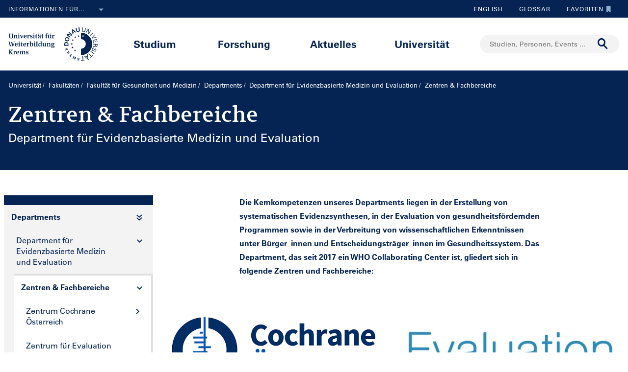

--- FILE ---
content_type: text/html;charset=UTF-8
request_url: https://www.donau-uni.ac.at/de/universitaet/fakultaeten/gesundheit-medizin/departments/evidenzbasierte-medizin-klinische-epidemiologie/zentren-und-fachbereiche.html
body_size: 74034
content:







<!DOCTYPE html>

<html lang="de">
    <head>
    <!-- Google Tag Manager -->
<script data-cmp-vendor="s905" type="text/plain" class="cmplazyload">(function(w,d,s,l,i){w[l]=w[l]||[];w[l].push({'gtm.start':
new Date().getTime(),event:'gtm.js'});var f=d.getElementsByTagName(s)[0],
j=d.createElement(s),dl=l!='dataLayer'?'&l='+l:'';j.async=true;j.src=
'https://www.googletagmanager.com/gtm.js?id='+i+dl;f.parentNode.insertBefore(j,f);
})(window,document,'script','dataLayer','GTM-5QSKZKZ');</script>
<!-- End Google Tag Manager -->



<meta charset="utf-8">
    <title>Zentren & Fachbereiche - Department für Evidenzbasierte Medizin und Evaluation - Universität für Weiterbildung Krems</title>
    <meta name="searchTitle" content="Zentren &amp; Fachbereiche - Department für Evidenzbasierte Medizin und Evaluation">
        <meta name="keywords" content="Zentren, Fachbereiche, Department Evidenzbasierte Medizin, Evaluation, EbM Ärzteinformationszentrum, Cochrane Österreich, Medizin Transparent, WHO Collaborating Centre">
        <meta name="description" content="Die Kernkompetenzen unseres Departments sind die Erstellung von systematischen Evidenzsynthesen, die Evaluation von gesundheitsfördernden Programmen, sowie die Dissemination von wissenschaftlichen Erkenntnissen zu BürgerInnen und EntscheidungsträgerInnen im Gesundheitssystem.">


        <meta property="og:title" content="Zentren &amp; Fachbereiche - Department für Evidenzbasierte Medizin und Evaluation">
        <meta property="og:type" content="article">
        <meta property="og:description" content="Die Kernkompetenzen unseres Departments sind die Erstellung von systematischen Evidenzsynthesen, die Evaluation von gesundheitsfördernden Programmen, sowie die Dissemination von wissenschaftlichen Erkenntnissen zu BürgerInnen und EntscheidungsträgerInnen im Gesundheitssystem.">
    <meta property="og:url" content="https://www.donau-uni.ac.at/de/universitaet/fakultaeten/gesundheit-medizin/departments/evidenzbasierte-medizin-klinische-epidemiologie/zentren-und-fachbereiche.html">
        <meta property="og:image" content="https://www.donau-uni.ac.at/.imaging/mte/duk-theme/ogFacebook/dam/Administration/OG-Images/Universitaet-fuer-Weiterbildung-og-image.jpg/jcr:content/Universitaet-fuer-Weiterbildung-og-image.jpg">
        <meta property="og:image:type" content="image/jpeg">
        <meta property="og:image:width" content="1200">
        <meta property="og:image:height" content="630">
        <meta property="og:image" content="https://www.donau-uni.ac.at/.imaging/mte/duk-theme/ogWhatsApp/dam/Administration/OG-Images/Universitaet-fuer-Weiterbildung-Krems-og-image-small.jpg/jcr:content/Universitaet-fuer-Weiterbildung-Krems-og-image-small.jpg">
        <meta property="og:image:type" content="image/jpeg">
        <meta property="og:image:width" content="400">
        <meta property="og:image:height" content="400">
    <meta property="og:locale" content="de_DE">
        <meta property="og:locale:alternate" content="en_GB">
        <meta name="twitter:card" content="summary">
<meta content="width=device-width, initial-scale=1.0, minimum-scale=1.0, maximum-scale=2.0" name="viewport">
<link rel="stylesheet" href="/.resources/duk-templates/resources/base.css?v=3ad5bd00-ed37-45e3-988f-bca764f64dc2" />
<link rel="icon" type="image/png" href="/.resources/duk-templates/resources/images/favicon.ico" />

<meta name="duk-indexer-type" content="crawler">
<meta name="duk-page-type" content="standard_page">
<meta name="duk-page-tree" content="/de">
<meta name="duk-suggest-cfq" content="crawler_de">
<meta name="validFrom" content="1970-01-01T00:00:00Z">
<meta name="validTo" content="2100-01-01T00:00:00Z">
<style>html{visibility: hidden; opacity: 0;}</style>
<link rel="preload" href="/.resources/duk-templates/resources/fonts/volkhov/volkhov-v17-latin-regular.woff2" as="font" type="font/woff2" crossorigin="anonymous">
<link rel="preload" href="/.resources/duk-templates/resources/fonts/iconfont/iconfont.ttf?fket2c" as="font" type="font/ttf" crossorigin="anonymous">
<link rel="preload" href="/.resources/duk-templates/resources/fonts/univers/UniversLTW04-55Roman.woff2" as="font" type="font/woff2" crossorigin="anonymous">
<link rel="preload" href="/.resources/duk-templates/resources/fonts/univers/UniversLTW04-57Condensed.woff2" as="font" type="font/woff2" crossorigin="anonymous">
<link rel="preload" href="/.resources/duk-templates/resources/fonts/univers/UniversLTW04-65Bold.woff2" as="font" type="font/woff2" crossorigin="anonymous">
    </head>
    <body>
    <style>
        :root {
            --factboxColor: #052453;
        }
        .color-scheme {
            background-color: #BED0E5 !important;
        }
    </style>
    <!-- Google Tag Manager (noscript) -->
<noscript><iframe title="Google Tag Manager (noscript)" src="https://www.googletagmanager.com/ns.html?id=GTM-5QSKZKZ" height="0" width="0" style="display:none;visibility:hidden" aria-hidden="true"></iframe></noscript>
<!-- End Google Tag Manager (noscript) -->
    <script>window.cmp_setlang = "DE";</script>
    <script>if(!("gdprAppliesGlobally" in window)){window.gdprAppliesGlobally=true}if(!("cmp_id" in window)||window.cmp_id<1){window.cmp_id=0}if(!("cmp_cdid" in window)){window.cmp_cdid="1e47c798caa5"}if(!("cmp_params" in window)){window.cmp_params=""}if(!("cmp_host" in window)){window.cmp_host="b.delivery.consentmanager.net"}if(!("cmp_cdn" in window)){window.cmp_cdn="cdn.consentmanager.net"}if(!("cmp_proto" in window)){window.cmp_proto="https:"}if(!("cmp_codesrc" in window)){window.cmp_codesrc="1"}window.cmp_getsupportedLangs=function(){var b=["DE","EN","FR","IT","NO","DA","FI","ES","PT","RO","BG","ET","EL","GA","HR","LV","LT","MT","NL","PL","SV","SK","SL","CS","HU","RU","SR","ZH","TR","UK","AR","BS"];if("cmp_customlanguages" in window){for(var a=0;a<window.cmp_customlanguages.length;a++){b.push(window.cmp_customlanguages[a].l.toUpperCase())}}return b};window.cmp_getRTLLangs=function(){var a=["AR"];if("cmp_customlanguages" in window){for(var b=0;b<window.cmp_customlanguages.length;b++){if("r" in window.cmp_customlanguages[b]&&window.cmp_customlanguages[b].r){a.push(window.cmp_customlanguages[b].l)}}}return a};window.cmp_getlang=function(j){if(typeof(j)!="boolean"){j=true}if(j&&typeof(cmp_getlang.usedlang)=="string"&&cmp_getlang.usedlang!==""){return cmp_getlang.usedlang}var g=window.cmp_getsupportedLangs();var c=[];var f=location.hash;var e=location.search;var a="languages" in navigator?navigator.languages:[];if(f.indexOf("cmplang=")!=-1){c.push(f.substr(f.indexOf("cmplang=")+8,2).toUpperCase())}else{if(e.indexOf("cmplang=")!=-1){c.push(e.substr(e.indexOf("cmplang=")+8,2).toUpperCase())}else{if("cmp_setlang" in window&&window.cmp_setlang!=""){c.push(window.cmp_setlang.toUpperCase())}else{if(a.length>0){for(var d=0;d<a.length;d++){c.push(a[d])}}}}}if("language" in navigator){c.push(navigator.language)}if("userLanguage" in navigator){c.push(navigator.userLanguage)}var h="";for(var d=0;d<c.length;d++){var b=c[d].toUpperCase();if(g.indexOf(b)!=-1){h=b;break}if(b.indexOf("-")!=-1){b=b.substr(0,2)}if(g.indexOf(b)!=-1){h=b;break}}if(h==""&&typeof(cmp_getlang.defaultlang)=="string"&&cmp_getlang.defaultlang!==""){return cmp_getlang.defaultlang}else{if(h==""){h="EN"}}h=h.toUpperCase();return h};(function(){var u=document;var v=u.getElementsByTagName;var h=window;var o="";var b="_en";if("cmp_getlang" in h){o=h.cmp_getlang().toLowerCase();if("cmp_customlanguages" in h){for(var q=0;q<h.cmp_customlanguages.length;q++){if(h.cmp_customlanguages[q].l.toUpperCase()==o.toUpperCase()){o="en";break}}}b="_"+o}function x(i,e){var w="";i+="=";var s=i.length;var d=location;if(d.hash.indexOf(i)!=-1){w=d.hash.substr(d.hash.indexOf(i)+s,9999)}else{if(d.search.indexOf(i)!=-1){w=d.search.substr(d.search.indexOf(i)+s,9999)}else{return e}}if(w.indexOf("&")!=-1){w=w.substr(0,w.indexOf("&"))}return w}var k=("cmp_proto" in h)?h.cmp_proto:"https:";if(k!="http:"&&k!="https:"){k="https:"}var g=("cmp_ref" in h)?h.cmp_ref:location.href;var j=u.createElement("script");j.setAttribute("data-cmp-ab","1");var c=x("cmpdesign","cmp_design" in h?h.cmp_design:"");var f=x("cmpregulationkey","cmp_regulationkey" in h?h.cmp_regulationkey:"");var r=x("cmpgppkey","cmp_gppkey" in h?h.cmp_gppkey:"");var n=x("cmpatt","cmp_att" in h?h.cmp_att:"");j.src=k+"//"+h.cmp_host+"/delivery/cmp.php?"+("cmp_id" in h&&h.cmp_id>0?"id="+h.cmp_id:"")+("cmp_cdid" in h?"&cdid="+h.cmp_cdid:"")+"&h="+encodeURIComponent(g)+(c!=""?"&cmpdesign="+encodeURIComponent(c):"")+(f!=""?"&cmpregulationkey="+encodeURIComponent(f):"")+(r!=""?"&cmpgppkey="+encodeURIComponent(r):"")+(n!=""?"&cmpatt="+encodeURIComponent(n):"")+("cmp_params" in h?"&"+h.cmp_params:"")+(u.cookie.length>0?"&__cmpfcc=1":"")+"&l="+o.toLowerCase()+"&o="+(new Date()).getTime();j.type="text/javascript";j.async=true;if(u.currentScript&&u.currentScript.parentElement){u.currentScript.parentElement.appendChild(j)}else{if(u.body){u.body.appendChild(j)}else{var t=v("body");if(t.length==0){t=v("div")}if(t.length==0){t=v("span")}if(t.length==0){t=v("ins")}if(t.length==0){t=v("script")}if(t.length==0){t=v("head")}if(t.length>0){t[0].appendChild(j)}}}var m="js";var p=x("cmpdebugunminimized","cmpdebugunminimized" in h?h.cmpdebugunminimized:0)>0?"":".min";var a=x("cmpdebugcoverage","cmp_debugcoverage" in h?h.cmp_debugcoverage:"");if(a=="1"){m="instrumented";p=""}var j=u.createElement("script");j.src=k+"//"+h.cmp_cdn+"/delivery/"+m+"/cmp"+b+p+".js";j.type="text/javascript";j.setAttribute("data-cmp-ab","1");j.async=true;if(u.currentScript&&u.currentScript.parentElement){u.currentScript.parentElement.appendChild(j)}else{if(u.body){u.body.appendChild(j)}else{var t=v("body");if(t.length==0){t=v("div")}if(t.length==0){t=v("span")}if(t.length==0){t=v("ins")}if(t.length==0){t=v("script")}if(t.length==0){t=v("head")}if(t.length>0){t[0].appendChild(j)}}}})();window.cmp_addFrame=function(b){if(!window.frames[b]){if(document.body){var a=document.createElement("iframe");a.style.cssText="display:none";if("cmp_cdn" in window&&"cmp_ultrablocking" in window&&window.cmp_ultrablocking>0){a.src="//"+window.cmp_cdn+"/delivery/empty.html"}a.name=b;a.setAttribute("title","Intentionally hidden, please ignore");a.setAttribute("role","none");a.setAttribute("tabindex","-1");document.body.appendChild(a)}else{window.setTimeout(window.cmp_addFrame,10,b)}}};window.cmp_rc=function(h){var b=document.cookie;var f="";var d=0;while(b!=""&&d<100){d++;while(b.substr(0,1)==" "){b=b.substr(1,b.length)}var g=b.substring(0,b.indexOf("="));if(b.indexOf(";")!=-1){var c=b.substring(b.indexOf("=")+1,b.indexOf(";"))}else{var c=b.substr(b.indexOf("=")+1,b.length)}if(h==g){f=c}var e=b.indexOf(";")+1;if(e==0){e=b.length}b=b.substring(e,b.length)}return(f)};window.cmp_stub=function(){var a=arguments;__cmp.a=__cmp.a||[];if(!a.length){return __cmp.a}else{if(a[0]==="ping"){if(a[1]===2){a[2]({gdprApplies:gdprAppliesGlobally,cmpLoaded:false,cmpStatus:"stub",displayStatus:"hidden",apiVersion:"2.0",cmpId:31},true)}else{a[2](false,true)}}else{if(a[0]==="getUSPData"){a[2]({version:1,uspString:window.cmp_rc("")},true)}else{if(a[0]==="getTCData"){__cmp.a.push([].slice.apply(a))}else{if(a[0]==="addEventListener"||a[0]==="removeEventListener"){__cmp.a.push([].slice.apply(a))}else{if(a.length==4&&a[3]===false){a[2]({},false)}else{__cmp.a.push([].slice.apply(a))}}}}}}};window.cmp_gpp_ping=function(){return{gppVersion:"1.0",cmpStatus:"stub",cmpDisplayStatus:"hidden",supportedAPIs:["tcfca","usnat","usca","usva","usco","usut","usct"],cmpId:31}};window.cmp_gppstub=function(){var a=arguments;__gpp.q=__gpp.q||[];if(!a.length){return __gpp.q}var g=a[0];var f=a.length>1?a[1]:null;var e=a.length>2?a[2]:null;if(g==="ping"){return window.cmp_gpp_ping()}else{if(g==="addEventListener"){__gpp.e=__gpp.e||[];if(!("lastId" in __gpp)){__gpp.lastId=0}__gpp.lastId++;var c=__gpp.lastId;__gpp.e.push({id:c,callback:f});return{eventName:"listenerRegistered",listenerId:c,data:true,pingData:window.cmp_gpp_ping()}}else{if(g==="removeEventListener"){var h=false;__gpp.e=__gpp.e||[];for(var d=0;d<__gpp.e.length;d++){if(__gpp.e[d].id==e){__gpp.e[d].splice(d,1);h=true;break}}return{eventName:"listenerRemoved",listenerId:e,data:h,pingData:window.cmp_gpp_ping()}}else{if(g==="getGPPData"){return{sectionId:3,gppVersion:1,sectionList:[],applicableSections:[0],gppString:"",pingData:window.cmp_gpp_ping()}}else{if(g==="hasSection"||g==="getSection"||g==="getField"){return null}else{__gpp.q.push([].slice.apply(a))}}}}}};window.cmp_msghandler=function(d){var a=typeof d.data==="string";try{var c=a?JSON.parse(d.data):d.data}catch(f){var c=null}if(typeof(c)==="object"&&c!==null&&"__cmpCall" in c){var b=c.__cmpCall;window.__cmp(b.command,b.parameter,function(h,g){var e={__cmpReturn:{returnValue:h,success:g,callId:b.callId}};d.source.postMessage(a?JSON.stringify(e):e,"*")})}if(typeof(c)==="object"&&c!==null&&"__uspapiCall" in c){var b=c.__uspapiCall;window.__uspapi(b.command,b.version,function(h,g){var e={__uspapiReturn:{returnValue:h,success:g,callId:b.callId}};d.source.postMessage(a?JSON.stringify(e):e,"*")})}if(typeof(c)==="object"&&c!==null&&"__tcfapiCall" in c){var b=c.__tcfapiCall;window.__tcfapi(b.command,b.version,function(h,g){var e={__tcfapiReturn:{returnValue:h,success:g,callId:b.callId}};d.source.postMessage(a?JSON.stringify(e):e,"*")},b.parameter)}if(typeof(c)==="object"&&c!==null&&"__gppCall" in c){var b=c.__gppCall;window.__gpp(b.command,function(h,g){var e={__gppReturn:{returnValue:h,success:g,callId:b.callId}};d.source.postMessage(a?JSON.stringify(e):e,"*")},"parameter" in b?b.parameter:null,"version" in b?b.version:1)}};window.cmp_setStub=function(a){if(!(a in window)||(typeof(window[a])!=="function"&&typeof(window[a])!=="object"&&(typeof(window[a])==="undefined"||window[a]!==null))){window[a]=window.cmp_stub;window[a].msgHandler=window.cmp_msghandler;window.addEventListener("message",window.cmp_msghandler,false)}};window.cmp_setGppStub=function(a){if(!(a in window)||(typeof(window[a])!=="function"&&typeof(window[a])!=="object"&&(typeof(window[a])==="undefined"||window[a]!==null))){window[a]=window.cmp_gppstub;window[a].msgHandler=window.cmp_msghandler;window.addEventListener("message",window.cmp_msghandler,false)}};window.cmp_addFrame("__cmpLocator");if(!("cmp_disableusp" in window)||!window.cmp_disableusp){window.cmp_addFrame("__uspapiLocator")}if(!("cmp_disabletcf" in window)||!window.cmp_disabletcf){window.cmp_addFrame("__tcfapiLocator")}if(!("cmp_disablegpp" in window)||!window.cmp_disablegpp){window.cmp_addFrame("__gppLocator")}window.cmp_setStub("__cmp");if(!("cmp_disabletcf" in window)||!window.cmp_disabletcf){window.cmp_setStub("__tcfapi")}if(!("cmp_disableusp" in window)||!window.cmp_disableusp){window.cmp_setStub("__uspapi")}if(!("cmp_disablegpp" in window)||!window.cmp_disablegpp){window.cmp_setGppStub("__gpp")};</script>


        <div class="navigation" role="region" aria-label="Navigationsbereich">
<nav class="accessibility-nav" role="navigation" aria-label="Barrierefreiheit Navigation">
    <ul>
            <li>
                <a href="#mainContent">Zum Hauptinhalt springen</a>
            </li>
            <li>
                <a href="#search">Zur Suchmaske springen</a>
            </li>
            <li>
                <a href="#main-nav">Zur Hauptnavigation springen</a>
            </li>
            <li>
                <a href="#top-nav">Zur Toolnavigation springen</a>
            </li>
    </ul>
</nav>
<nav id="top-nav" class="top-nav" role="navigation" aria-label="Toolnavigation">
    <div class="container">
            <div class="left-top-nav col-lg-6">

    <div class="info-dropdown dropdown">
        <button class="btn btn-primary dropdown-toggle" type="button" data-toggle="dropdown">Informationen für...<em class="icon-ic_Arrow_Down"></em></button>
        <ul class="dropdown-menu">
                <li>


















        <a href="/de/zielgruppen/studieninteressierte.html"
            >
                <em class="icon-ic-arrow-dropdown-right"></em>
            
            <span>Studieninteressierte</span>
            
            <div class="clearfix"></div>
        </a>

</li>
                <li>


















        <a href="/de/zielgruppen/studierende.html"
            >
                <em class="icon-ic-arrow-dropdown-right"></em>
            
            <span>Studierende</span>
            
            <div class="clearfix"></div>
        </a>

</li>
                <li>


















        <a href="/de/zielgruppen/wissenschafterinnen.html"
            >
                <em class="icon-ic-arrow-dropdown-right"></em>
            
            <span>Wissenschafter_innen</span>
            
            <div class="clearfix"></div>
        </a>

</li>
                <li>


















        <a href="/de/aktuelles/presse-medien.html"
            >
                <em class="icon-ic-arrow-dropdown-right"></em>
            
            <span>Presse &amp; Medien</span>
            
            <div class="clearfix"></div>
        </a>

</li>
                <li>


















        <a href="/de/zielgruppen/absolventinnen.html"
            >
                <em class="icon-ic-arrow-dropdown-right"></em>
            
            <span>Absolvent_innen</span>
            
            <div class="clearfix"></div>
        </a>

</li>
                <li>


















        <a href="/de/zielgruppen/besucherinnen.html"
            >
                <em class="icon-ic-arrow-dropdown-right"></em>
            
            <span>Besucher_innen</span>
            
            <div class="clearfix"></div>
        </a>

</li>
                <li>


















        <a href="/de/zielgruppen/mitarbeiterinnen.html"
            >
                <em class="icon-ic-arrow-dropdown-right"></em>
            
            <span>Mitarbeiter_innen</span>
            
            <div class="clearfix"></div>
        </a>

</li>
                <li>


















        <a href="/de/universitaet/organisation/karriereportal.html"
            >
                <em class="icon-ic-arrow-dropdown-right"></em>
            
            <span>Bewerber_innen</span>
            
            <div class="clearfix"></div>
        </a>

</li>
        </ul>
    </div>
            </div>
            <div class="right-top-nav col-lg-6">


                
                <a href="/en/university/faculties/health-medicine/departments/evidence-based-medicine-clinical-epidemiology/divisions.html" class="lang-switch">
                English
                </a>
                


        <a href="/de/glossar.html" class="alphabetical"><span class="visually-hidden">Zum Glossar</span>Glossar</a>


        <a href="/de/services/favorites.html" class="favorite-link overlay-opener" data-src="/de/services/emptyfavoritesoverlaypage.html"><span class="visually-hidden">Zu den Favoriten</span>Favoriten<em class="icon-ic_Bookmark_Idle"></em></a>

            </div>
    </div>
</nav>



<nav id="main-nav" class="main-nav" role="navigation" aria-label="Seiteninhalt">
    <div class="container">
        <div class="left-main-nav col-lg-2 col-sm-5">
            <a title="Universität für Weiterbildung Krems" href="/de.html">
                    <img src="/dam/jcr:54ce3053-4fde-4d50-9e70-1c1a357be660/uwk-logo-dt-blue.svg" alt="Logo - Universität für Weiterbildung Krems" />
            </a>
            <span class="helper"></span>
        </div>
        <div class="mid-main-nav col-lg-7">
            <a href="#" class="go-back">Zurück</a>
            <ul role="menu">
                            <li class="uuid-cae4bcb0-0411-4abc-a873-3e7cd313353c"><a href="/de/studium.html">Studium</a>
                                <ul class="duk-mdd">
                                    <li>
                                        <div class="megadropdown">
                                            <div class="container">
                                                        




<div class="col-lg-3 conn">







        <a class="teaser-outer teaser-outer-hl" href="/de/studium.html" target="_self">









    <div class="teaser  highlight  bg-transparent" >





            <div class="teaser-flex">
        <div class="img-wrapper center">
            <img src="/.imaging/mte/duk-theme/teaser/dam/DUK-Bildwelt/Campus/Teaserbilder/universitaet-fuer-weiterbildung-krems-campus-architektur-5.jpg/jcr:content/universitaet-fuer-weiterbildung-krems-campus-architektur-5.jpg" alt="" title="&copy; Walter Skokanitsch" />
        </div>
                    <div class="content-wrapper">
                            <h3>Weiterbilden an der Universität Krems</h3>
                    </div>

            </div>



    </div>
    </a>






        <a class="teaser-outer teaser-outer-hl" href="/de/studium/studium-suchen.html" target="_self">









    <div class="teaser  highlight  bg-transparent" >





            <div class="teaser-flex">
        <div class="img-wrapper center">
            <img src="/.imaging/mte/duk-theme/teaser/dam/Donau-Uni/Studium/MDD/Stackable-Programs-Weiterbildungsprogramme-UWK-Walter-Skokanitsch.jpg/jcr:content/Stackable-Programs-Weiterbildungsprogramme-UWK-Walter-Skokanitsch.jpg" alt="Imagebild" title="&copy; Walter Skokanitsch" />
        </div>
                    <div class="content-wrapper">
                            <h3>Zur Studiensuche</h3>
                    </div>

            </div>



    </div>
    </a>

</div>

    
    




<div class="col-lg-3 bg-transparent">
        <div class="hline">
            <p>
                    Ihr Studium finden
                    <em class="icon-ic-arrow-right"></em>
            </p>
        </div>


















            <!-- headline -->
            <p  class="">
            
            Nach Themen
            
            
            
            </p>

        <ul class="linkList">

    <li>


















        <a href="/de/studium/studium-suchen.html?scrollheight=0&amp;sorting=ascend&amp;queryStr=&amp;activeSubjects=912c4ab0-37fb-4e26-9ede-45405493f5bb%3B&amp;subjects-header=false&amp;subjects=912c4ab0-37fb-4e26-9ede-45405493f5bb&amp;subsubject-header=true&amp;research-header=false&amp;subresearch-header-1=false&amp;subresearch-header-2=false&amp;format-header=false&amp;lang-header=false&amp;subsubject-header=true&amp;subresearch-header-1=false&amp;subresearch-header-2=false"
            >
            
            <span>Bauen &amp; Umwelt</span>
            
            <div class="clearfix"></div>
        </a>

</li>
    <li>


















        <a href="/de/studium/studium-suchen.html?scrollheight=0&amp;sorting=ascend&amp;queryStr=&amp;activeSubjects=b3c2664f-4d5e-4495-ba48-a3ccf3802f78%3B&amp;subjects-header=false&amp;subjects=b3c2664f-4d5e-4495-ba48-a3ccf3802f78&amp;subsubject-header=true&amp;research-header=false&amp;subresearch-header-1=false&amp;subresearch-header-2=false&amp;format-header=false&amp;lang-header=false&amp;subsubject-header=true&amp;subresearch-header-1=false&amp;subresearch-header-2=false"
            >
            
            <span>Bildung</span>
            
            <div class="clearfix"></div>
        </a>

</li>
    <li>


















        <a href="/de/studium/studium-suchen.html?scrollheight=0&amp;sorting=ascend&amp;queryStr=&amp;activeSubjects=cee7326b-46da-4454-87bf-fdee349ded70%3B&amp;subjects-header=false&amp;subjects=cee7326b-46da-4454-87bf-fdee349ded70&amp;subsubject-header=true&amp;research-header=false&amp;subresearch-header-1=false&amp;subresearch-header-2=false&amp;format-header=false&amp;lang-header=false&amp;subsubject-header=true&amp;subresearch-header-1=false&amp;subresearch-header-2=false"
            >
            
            <span>Digitalisierung &amp; Sensorik</span>
            
            <div class="clearfix"></div>
        </a>

</li>
    <li>


















        <a href="/de/studium/studium-suchen.html?scrollheight=0&amp;sorting=ascend&amp;queryStr=&amp;activeSubjects=4857ea2d-0f3d-4950-99c6-e12ea2f2e43f%3B&amp;subjects-header=false&amp;subjects=4857ea2d-0f3d-4950-99c6-e12ea2f2e43f&amp;subsubject-header=true&amp;research-header=false&amp;subresearch-header-1=false&amp;subresearch-header-2=false&amp;format-header=false&amp;lang-header=false&amp;subsubject-header=true&amp;subresearch-header-1=false&amp;subresearch-header-2=false"
            >
            
            <span>Gesundheit &amp; Medizin</span>
            
            <div class="clearfix"></div>
        </a>

</li>
    <li>


















        <a href="/de/studium/studium-suchen.html?scrollheight=0&amp;sorting=ascend&amp;queryStr=&amp;activeSubjects=f09f6b13-5aa1-41ae-a8b2-91bf37aa1cdf%3B&amp;subjects-header=false&amp;subjects=f09f6b13-5aa1-41ae-a8b2-91bf37aa1cdf&amp;subsubject-header=true&amp;research-header=false&amp;subresearch-header-1=false&amp;subresearch-header-2=false&amp;format-header=false&amp;lang-header=false&amp;subsubject-header=true&amp;subresearch-header-1=false&amp;subresearch-header-2=false"
            >
            
            <span>Kunst &amp; Kultur</span>
            
            <div class="clearfix"></div>
        </a>

</li>
    <li>


















        <a href="/de/studium/studium-suchen.html?scrollheight=0&amp;sorting=ascend&amp;queryStr=&amp;activeSubjects=24bbbfa6-c499-436a-b024-a06998efd076%3B&amp;subjects-header=false&amp;subjects=24bbbfa6-c499-436a-b024-a06998efd076&amp;subsubject-header=true&amp;research-header=false&amp;subresearch-header-1=false&amp;subresearch-header-2=false&amp;format-header=false&amp;lang-header=false&amp;subsubject-header=true&amp;subresearch-header-1=false&amp;subresearch-header-2=false"
            >
            
            <span>Medien &amp; Kommunikation</span>
            
            <div class="clearfix"></div>
        </a>

</li>
    <li>


















        <a href="/de/studium/studium-suchen.html?scrollheight=0&amp;sorting=ascend&amp;queryStr=&amp;activeSubjects=1559274b-4a7b-4319-b80b-42c1a927eec9%3B&amp;subjects-header=false&amp;subjects=1559274b-4a7b-4319-b80b-42c1a927eec9&amp;subsubject-header=true&amp;research-header=false&amp;subresearch-header-1=false&amp;subresearch-header-2=false&amp;format-header=false&amp;lang-header=false&amp;subsubject-header=true&amp;subresearch-header-1=false&amp;subresearch-header-2=false"
            >
            
            <span>Migration &amp; Internationales</span>
            
            <div class="clearfix"></div>
        </a>

</li>
    <li>


















        <a href="/de/studium/studium-suchen.html?scrollheight=0&amp;sorting=ascend&amp;queryStr=&amp;activeSubjects=ba234ff8-f0d2-48ea-86ca-002e3df301fa%3B&amp;subjects-header=false&amp;subjects=ba234ff8-f0d2-48ea-86ca-002e3df301fa&amp;subsubject-header=true&amp;research-header=false&amp;subresearch-header-1=false&amp;subresearch-header-2=false&amp;format-header=false&amp;lang-header=false&amp;subsubject-header=true&amp;subresearch-header-1=false&amp;subresearch-header-2=false"
            >
            
            <span>Psychotherapie &amp; Soziales</span>
            
            <div class="clearfix"></div>
        </a>

</li>
    <li>


















        <a href="/de/studium/studium-suchen.html?scrollheight=0&amp;sorting=ascend&amp;queryStr=&amp;activeSubjects=61143b1e-b2e7-4fc1-b0dd-0c7484bc8fc0%3B&amp;subjects-header=false&amp;subjects=61143b1e-b2e7-4fc1-b0dd-0c7484bc8fc0&amp;subsubject-header=true&amp;research-header=false&amp;subresearch-header-1=false&amp;subresearch-header-2=false&amp;format-header=false&amp;lang-header=false&amp;subsubject-header=true&amp;subresearch-header-1=false&amp;subresearch-header-2=false"
            >
            
            <span>Recht &amp; Verwaltung</span>
            
            <div class="clearfix"></div>
        </a>

</li>
    <li>


















        <a href="/de/studium/studium-suchen.html?scrollheight=0&amp;sorting=ascend&amp;queryStr=&amp;activeSubjects=be9167ee-916d-4591-a68c-2f58a96cea8d%3B&amp;subjects-header=false&amp;subjects=be9167ee-916d-4591-a68c-2f58a96cea8d&amp;subsubject-header=true&amp;research-header=false&amp;subresearch-header-1=false&amp;subresearch-header-2=false&amp;format-header=false&amp;lang-header=false&amp;subsubject-header=true&amp;subresearch-header-1=false&amp;subresearch-header-2=false"
            >
            
            <span>Wirtschaft &amp; Unternehmensführung</span>
            
            <div class="clearfix"></div>
        </a>

</li>


        </ul>

</div>

    
    




<div class="col-lg-3 bg-transparent">
        <div class="hline">
            <p class="mdd-no-headline">
                    
            </p>
        </div>


















            <!-- headline -->
            <p  class="">
            
            Nach Studienvariante
            
            
            
            </p>

        <ul class="linkList">

    <li>


















        <a href="/de/studium/studium-suchen.html?scrollheight=351.20001220703125&amp;queryStr=&amp;subjects-header=false&amp;subsubject-header=false&amp;research-header=false&amp;degrees=PhD&amp;subresearch-header-1=false&amp;subresearch-header-2=false&amp;format-header=false&amp;lang-header=false&amp;subsubject-header=false&amp;subresearch-header-1=false&amp;subresearch-header-2=false"
            >
            
            <span>PhD</span>
            
            <div class="clearfix"></div>
        </a>

</li>
    <li>


















        <a href="/de/studium/studium-suchen.html?scrollheight=0&amp;queryStr=&amp;subjects-header=false&amp;subsubject-header=false&amp;research-header=false&amp;degrees=Master&amp;subresearch-header-1=true&amp;subresearch-header-2=false&amp;format-header=false&amp;lang-header=false&amp;subsubject-header=false&amp;subresearch-header-1=true&amp;subresearch-header-2=false"
            >
            
            <span>Master, MBA, LL.M.</span>
            
            <div class="clearfix"></div>
        </a>

</li>
    <li>


















        <a href="/de/studium/studium-suchen.html?scrollheight=0&amp;queryStr=&amp;subjects-header=false&amp;subsubject-header=false&amp;research-header=false&amp;degrees=Bachelor&amp;subresearch-header-1=false&amp;subresearch-header-2=true&amp;format-header=false&amp;lang-header=false&amp;subsubject-header=false&amp;subresearch-header-1=false&amp;subresearch-header-2=true"
            >
            
            <span>Bachelor</span>
            
            <div class="clearfix"></div>
        </a>

</li>
    <li>


















        <a href="/de/studium/studium-suchen.html?scrollheight=160&amp;queryStr=&amp;subjects-header=false&amp;subsubject-header=true&amp;research-header=false&amp;degrees=Academic+Expert+Program&amp;subresearch-header-1=true&amp;subresearch-header-2=true&amp;format-header=false&amp;lang-header=false&amp;subsubject-header=true&amp;subresearch-header-1=true&amp;subresearch-header-2=true"
            >
            
            <span>Academic Expert Program</span>
            
            <div class="clearfix"></div>
        </a>

</li>
    <li>


















        <a href="/de/studium/studium-suchen.html?scrollheight=0&amp;queryStr=&amp;subjects-header=false&amp;subsubject-header=false&amp;research-header=false&amp;degrees=Certificate+Program&amp;subresearch-header-1=false&amp;subresearch-header-2=false&amp;format-header=false&amp;lang-header=false&amp;subsubject-header=false&amp;subresearch-header-1=false&amp;subresearch-header-2=false"
            >
            
            <span>Certificate Program</span>
            
            <div class="clearfix"></div>
        </a>

</li>
    <li>


















        <a href="/de/studium/studium-suchen.html?scrollheight=145.60000610351562&amp;queryStr=&amp;subjects-header=false&amp;subsubject-header=true&amp;research-header=false&amp;degrees=Micro-Credential+Program&amp;subresearch-header-1=true&amp;subresearch-header-2=true&amp;format-header=false&amp;lang-header=false&amp;subsubject-header=true&amp;subresearch-header-1=true&amp;subresearch-header-2=true"
            >
            
            <span>Micro-Credential Program</span>
            
            <div class="clearfix"></div>
        </a>

</li>
    <li>


















        <a href="/de/studium/studium-suchen.html?scrollheight=163.1999969482422&amp;queryStr=&amp;subjects-header=false&amp;subsubject-header=true&amp;research-header=false&amp;degrees=Seminar&amp;subresearch-header-1=true&amp;subresearch-header-2=true&amp;format-header=false&amp;lang-header=false&amp;subsubject-header=true&amp;subresearch-header-1=true&amp;subresearch-header-2=true"
            >
            
            <span>Seminar</span>
            
            <div class="clearfix"></div>
        </a>

</li>


        </ul>

</div>

    
    




<div class="col-lg-3 empty-subheadline">
        <div class="hline">
            <p>
                    Rund ums Studieren
                    <em class="icon-ic-arrow-right"></em>
            </p>
        </div>














        <ul class="linkList">

    <li>


















        <a href="/de/studium/studienangebot.html"
            >
            
            <span>Studienangebot</span>
            
            <div class="clearfix"></div>
        </a>

</li>
    <li>


















        <a href="/de/studium/studienangebot/stackable-program.html"
            >
            
            <span>Stackable Programs</span>
            
            <div class="clearfix"></div>
        </a>

</li>
    <li>


















        <a href="/de/studium/berufsbegleitend-studieren.html"
            >
            
            <span>Berufsbegleitend studieren</span>
            
            <div class="clearfix"></div>
        </a>

</li>
    <li>


















        <a href="/de/universitaet/service/barrierefrei-studieren.html"
            >
            
            <span>Barrierefrei studieren</span>
            
            <div class="clearfix"></div>
        </a>

</li>
    <li>


















        <a href="/de/studium/studienorganisation.html"
            >
            
            <span>Studienorganisation</span>
            
            <div class="clearfix"></div>
        </a>

</li>
    <li>


















        <a href="/de/studium/studienorganisation/bewerbung.html"
            >
            
            <span>Bewerbung &amp; Zulassung</span>
            
            <div class="clearfix"></div>
        </a>

</li>
    <li>


















        <a href="/de/studium/studienorganisation/stipendien-finanzierung.html"
            >
            
            <span>Stipendien &amp; Finanzierung</span>
            
            <div class="clearfix"></div>
        </a>

</li>
    <li>


















        <a href="/de/universitaet/campus-krems/studieren-in-krems.html"
            >
            
            <span>Studieren in Krems</span>
            
            <div class="clearfix"></div>
        </a>

</li>
    <li>


















        <a href="/de/services/infomaterialbestellung.html"
            >
            
            <span>Infomaterial</span>
            
            <div class="clearfix"></div>
        </a>

</li>
    <li>


















        <a href="/de/studium/haeufige-fragen.html"
            >
            
            <span>Häufige Fragen</span>
            
            <div class="clearfix"></div>
        </a>

</li>


        </ul>

</div>

    
    
                                                                </div><div class="container">
                                                                <div class="col-lg-7 tag-row">





                                                                </div>
                                                <div class="col-lg-5">
                                                    <p class="caption">Universität für Weiterbildung Krems</p>
                                                </div>
                                            </div>
                                        </div>
                                    </li>
                                </ul>
                            </li>
                            <li class="uuid-6319bcbe-ac37-47b6-bb00-63b69e9fdca4"><a href="/de/forschung.html">Forschung</a>
                                <ul class="duk-mdd">
                                    <li>
                                        <div class="megadropdown">
                                            <div class="container">
                                                        




<div class="col-lg-3 conn">







        <a class="teaser-outer teaser-outer-hl" href="/de/aktuelles/news/2018/core-facility-geraete-eroeffnen-neues-methodenspektrum.html" target="_self">









    <div class="teaser  highlight has-tooltip  bg-transparent" >





            <div class="teaser-flex">
        <div class="img-wrapper center">
            <img src="/.imaging/mte/duk-theme/teaser/dam/Donau-Uni/Forschung/MDD/teaser-core-facility-geraete_-_skokanitsch-fotografie.jpg/jcr:content/teaser-core-facility-geraete_-_skokanitsch-fotografie.jpg" alt="Forschung" title="&copy; Walter Skokanitsch" />
        </div>
                    <div class="content-wrapper">
                            <h3>Core Facility</h3>
                            <p>Ger&auml;te er&ouml;ffnen neues Methodenspektrum</p>

                    </div>

            </div>



    </div>
    </a>

</div>

    
    




<div class="col-lg-3 empty-subheadline">
        <div class="hline">
            <p>
                    Schwerpunkte
                    <em class="icon-ic-arrow-right"></em>
            </p>
        </div>














        <ul class="linkList">

    <li>


















        <a href="/de/forschung/forschungsschwerpunkte/weiterbildungsforschung.html"
            >
            
            <span>Bildungstechnologien und Weiterbildungsforschung </span>
            
            <div class="clearfix"></div>
        </a>

</li>
    <li>


















        <a href="/de/forschung/forschungsschwerpunkte/evidenzbasierte-gesundheitsforschung.html"
            >
            
            <span>Evidenzbasierte Gesundheitsforschung</span>
            
            <div class="clearfix"></div>
        </a>

</li>
    <li>


















        <a href="/de/forschung/forschungsschwerpunkte/digitale-transformation-gesundheit-und-innovation.html"
            >
            
            <span>Innovation für kohäsive und nachhaltige Gesellschaften </span>
            
            <div class="clearfix"></div>
        </a>

</li>
    <li>


















        <a href="/de/forschung/forschungsschwerpunkte/kulturelles-erbe.html"
            >
            
            <span>Kulturelles Erbe</span>
            
            <div class="clearfix"></div>
        </a>

</li>
    <li>


















        <a href="/de/forschung/forschungsschwerpunkte/praeventive-und-regenerative-medizin.html"
            >
            
            <span>Präventive und Regenerative Medizin</span>
            
            <div class="clearfix"></div>
        </a>

</li>
    <li>


















        <a href="/de/forschung/forschungsschwerpunkte/transnationale-gesellschaften-und-migration-.html"
            >
            
            <span>Transnationale Gesellschaften und Migration </span>
            
            <div class="clearfix"></div>
        </a>

</li>


        </ul>

</div>

    
    




<div class="col-lg-3 empty-subheadline">
        <div class="hline">
            <p>
                    Projekte &amp; Aktuelles
                    <em class="icon-ic-arrow-right"></em>
            </p>
        </div>














        <ul class="linkList">

    <li>


















        <a href="/de/forschung.html"
            >
            
            <span>Aktuelles aus der Forschung</span>
            
            <div class="clearfix"></div>
        </a>

</li>
    <li>


















        <a href="/de/forschung/forschungshighlights.html"
            >
            
            <span>Forschungshighlights</span>
            
            <div class="clearfix"></div>
        </a>

</li>
    <li>


















        <a href="/de/forschung/fakultaetsuebergreifende-forschungsgruppen.html"
            >
            
            <span>Fakultätsübergreifende Forschungsgruppen</span>
            
            <div class="clearfix"></div>
        </a>

</li>
    <li>


















        <a href="/de/forschung/forschungsdatenbank.html"
            >
            
            <span>Forschungsdatenbank</span>
            
            <div class="clearfix"></div>
        </a>

</li>
    <li>


















        <a href="/de/universitaet/ueber-uns/berichte.html#Wissensbilanz"
            >
            
            <span>Wissensbilanz &amp; Forschungsbericht</span>
            
            <div class="clearfix"></div>
        </a>

</li>


        </ul>

</div>

    
    




<div class="col-lg-3 empty-subheadline">
        <div class="hline">
            <p>
                    PhD-Studien &amp; Services
                    <em class="icon-ic-arrow-right"></em>
            </p>
        </div>














        <ul class="linkList">

    <li>


















        <a href="/de/forschung/servicecenter-fuer-forschungsunterstuetzung-und-transfer.html"
            >
            
            <span>Servicecenter für Forschungsunterstützung und Transfer</span>
            
            <div class="clearfix"></div>
        </a>

</li>
    <li>


















        <a href="/de/forschung/servicecenter-fuer-forschungsunterstuetzung-und-transfer/technologietransfer.html"
            >
            
            <span>Technologietransfer</span>
            
            <div class="clearfix"></div>
        </a>

</li>
    <li>


















        <a href="/de/studium/studienangebot/phd-studien.html"
            >
            
            <span>PhD-Studien</span>
            
            <div class="clearfix"></div>
        </a>

</li>


        </ul>

</div>

    
    
                                                                </div><div class="container">
                                                                <div class="col-lg-7 tag-row">





                                                                </div>
                                                <div class="col-lg-5">
                                                    <p class="caption">Universität für Weiterbildung Krems</p>
                                                </div>
                                            </div>
                                        </div>
                                    </li>
                                </ul>
                            </li>
                            <li class="uuid-4cfef30c-308a-43f5-9f05-9004c7eebf16"><a href="/de/aktuelles.html">Aktuelles</a>
                                <ul class="duk-mdd">
                                    <li>
                                        <div class="megadropdown">
                                            <div class="container">
                                                        




<div class="col-lg-3 conn empty-subheadline">
        <div class="hline">
            <p>
                    News &amp; Veranstaltungen
                    <em class="icon-ic-arrow-right"></em>
            </p>
        </div>














        <ul class="linkList">

    <li>


















        <a href="/de/aktuelles/news.html"
            >
            
            <span>News</span>
            
            <div class="clearfix"></div>
        </a>

</li>
    <li>


















        <a href="/de/aktuelles/veranstaltungen.html"
            >
            
            <span>Veranstaltungen</span>
            
            <div class="clearfix"></div>
        </a>

</li>
    <li>


















        <a href="/de/aktuelles/newsletter.html"
            >
            
            <span>Newsletter</span>
            
            <div class="clearfix"></div>
        </a>

</li>


        </ul>

</div>

    
    




<div class="col-lg-3 empty-subheadline">
        <div class="hline">
            <p>
                    Presse &amp; Medien
                    <em class="icon-ic-arrow-right"></em>
            </p>
        </div>














        <ul class="linkList">

    <li>


















        <a href="/de/aktuelles/presse-medien.html"
            >
            
            <span>Medienarbeit</span>
            
            <div class="clearfix"></div>
        </a>

</li>
    <li>


















        <a href="/de/aktuelles/presse-medien/presseinformationen.html"
            >
            
            <span>Presseinformationen</span>
            
            <div class="clearfix"></div>
        </a>

</li>
    <li>


















        <a href="/de/aktuelles/presse-medien/medienberichte.html"
            >
            
            <span>Medienberichte</span>
            
            <div class="clearfix"></div>
        </a>

</li>
    <li>


















        <a href="/de/aktuelles/presse-medien/pressefotos-und-downloads.html"
            >
            
            <span>Pressefotos &amp; Downloads</span>
            
            <div class="clearfix"></div>
        </a>

</li>
    <li>


















        <a href="/de/aktuelles/presse-medien/pressekontakt.html"
            >
            
            <span>Kontakt</span>
            
            <div class="clearfix"></div>
        </a>

</li>


        </ul>

</div>

    
    




<div class="col-lg-3 empty-subheadline">
        <div class="hline">
            <p>
                    Upgrade
                    <em class="icon-ic-arrow-right"></em>
            </p>
        </div>














        <ul class="linkList">

    <li>


















        <a href="/de/aktuelles/upgrade-das-magazin-fuer-wissen-und-weiterdenken-der-universitaet-fuer-weiterbildung-krems.html"
            >
            
            <span>Über das Magazin</span>
            
            <div class="clearfix"></div>
        </a>

</li>
    <li>


















        <a href="/de/aktuelles/upgrade-das-magazin-fuer-wissen-und-weiterdenken-der-universitaet-fuer-weiterbildung-krems/alle-ausgaben/upgrade-3-4-25-wandel-und-akzente.html"
            >
            
            <span>Aktuelle Ausgabe</span>
            
            <div class="clearfix"></div>
        </a>

</li>
    <li>


















        <a href="/de/aktuelles/upgrade-das-magazin-fuer-wissen-und-weiterdenken-der-universitaet-fuer-weiterbildung-krems/alle-ausgaben.html"
            >
            
            <span>Übersicht aller Ausgaben</span>
            
            <div class="clearfix"></div>
        </a>

</li>
    <li>


















        <a href="/de/aktuelles/upgrade-das-magazin-fuer-wissen-und-weiterdenken-der-universitaet-fuer-weiterbildung-krems.html#upgradebestellung"
            >
            
            <span>Ausgaben bestellen</span>
            
            <div class="clearfix"></div>
        </a>

</li>


        </ul>

</div>

    
    




<div class="col-lg-3">







        <a class="teaser-outer teaser-outer-hl" href="/de/aktuelles/upgrade-das-magazin-fuer-wissen-und-weiterdenken-der-universitaet-fuer-weiterbildung-krems/alle-ausgaben/upgrade-3-4-25-wandel-und-akzente.html" target="_self">









    <div class="teaser  highlight  bg-transparent" >





            <div class="teaser-flex">
        <div class="img-wrapper center">
            <img src="/.imaging/mte/duk-theme/teaser/dam/Donau-Uni/Aktuelles/Upgrade/2025/3-4.25/Header_Upgrade.jpg/jcr:content/Header_Upgrade.jpg" alt="Sujetbild Cover upgrade 3/4.25"  />
        </div>
                    <div class="content-wrapper">
                            <h3>upgrade 3/4.25 – Wandel &amp; Akzente</h3>
                    </div>

            </div>



    </div>
    </a>

</div>

    
    
                                                                </div><div class="container">
                                                                <div class="col-lg-7 tag-row">
                                                                </div>
                                                <div class="col-lg-5">
                                                    <p class="caption">Universität für Weiterbildung Krems</p>
                                                </div>
                                            </div>
                                        </div>
                                    </li>
                                </ul>
                            </li>
                            <li class="uuid-c0dc30ab-4f76-46fd-8cf4-4928b95f3257"><a href="/de/universitaet.html">Universität</a>
                                <ul class="duk-mdd">
                                    <li>
                                        <div class="megadropdown">
                                            <div class="container">
                                                        




<div class="col-lg-3 conn empty-subheadline">
        <div class="hline">
            <p>
                    Auf einen Blick
                    <em class="icon-ic-arrow-right"></em>
            </p>
        </div>














        <ul class="linkList">

    <li>


















        <a href="/de/universitaet.html"
            >
            
            <span>Wir über uns</span>
            
            <div class="clearfix"></div>
        </a>

</li>
    <li>


















        <a href="/de/universitaet/ueber-uns/leitbild-strategie.html"
            >
            
            <span>Leitbild &amp; Strategie</span>
            
            <div class="clearfix"></div>
        </a>

</li>
    <li>


















        <a href="/de/universitaet/ueber-uns/zahlen-fakten.html"
            >
            
            <span>Zahlen &amp; Fakten</span>
            
            <div class="clearfix"></div>
        </a>

</li>
    <li>


















        <a href="/de/universitaet/ueber-uns/berichte.html"
            >
            
            <span>Berichte</span>
            
            <div class="clearfix"></div>
        </a>

</li>
    <li>


















        <a href="/de/universitaet/ueber-uns/geschichte.html"
            >
            
            <span>Geschichte</span>
            
            <div class="clearfix"></div>
        </a>

</li>
    <li>


















        <a href="/de/universitaet/ueber-uns/qualitaetsmanagement.html"
            >
            
            <span>Qualitätsmanagement</span>
            
            <div class="clearfix"></div>
        </a>

</li>


        </ul>

</div>

    
    




<div class="col-lg-3 empty-subheadline">
        <div class="hline">
            <p>
                    Leitung &amp; Struktur
                    <em class="icon-ic-arrow-right"></em>
            </p>
        </div>














        <ul class="linkList">

    <li>


















        <a href="/de/universitaet/organisation.html"
            >
            
            <span>Organisation</span>
            
            <div class="clearfix"></div>
        </a>

</li>
    <li>


















        <a href="/de/universitaet/organisation/rektorat.html"
            >
            
            <span>Rektorat</span>
            
            <div class="clearfix"></div>
        </a>

</li>
    <li>


















        <a href="/de/universitaet/organisation/gremien-organe.html"
            >
            
            <span>Gremien &amp; Organe</span>
            
            <div class="clearfix"></div>
        </a>

</li>
    <li>


















        <a href="/de/universitaet/organisation/universitaetsverwaltung.html"
            >
            
            <span>Universitätsverwaltung</span>
            
            <div class="clearfix"></div>
        </a>

</li>
    <li>


















        <a href="/de/universitaet/organisation/mitarbeiterinnen.html"
            >
            
            <span>Mitarbeiter_innen</span>
            
            <div class="clearfix"></div>
        </a>

</li>
    <li>


















        <a href="/de/universitaet/organisation/satzung.html"
            >
            
            <span>Satzung</span>
            
            <div class="clearfix"></div>
        </a>

</li>
    <li>


















        <a href="/de/universitaet/organisation/organisationsplan.html"
            >
            
            <span>Organisationsplan</span>
            
            <div class="clearfix"></div>
        </a>

</li>
    <li>


















        <a href="/de/universitaet/organisation/mitteilungsblaetter.html"
            >
            
            <span>Mitteilungsblätter</span>
            
            <div class="clearfix"></div>
        </a>

</li>
    <li>


















        <a href="/de/universitaet/organisation/karriereportal.html"
            >
            
            <span>Karriere</span>
            
            <div class="clearfix"></div>
        </a>

</li>


        </ul>

</div>

    
    




<div class="col-lg-3 empty-subheadline">
        <div class="hline">
            <p>
                    FAKULTÄTEN
                    <em class="icon-ic-arrow-right"></em>
            </p>
        </div>














        <ul class="linkList">

    <li>


















        <a href="/de/universitaet/fakultaeten.html"
            >
            
            <span>Überblick</span>
            
            <div class="clearfix"></div>
        </a>

</li>
    <li>


















        <a href="/de/universitaet/fakultaeten/gesundheit-medizin.html"
            >
            
            <span>Gesundheit &amp; Medizin</span>
            
            <div class="clearfix"></div>
        </a>

</li>
    <li>


















        <a href="/de/universitaet/fakultaeten/wirtschaft-globalisierung.html"
            >
            
            <span>Wirtschaft &amp; Globalisierung</span>
            
            <div class="clearfix"></div>
        </a>

</li>
    <li>


















        <a href="/de/universitaet/fakultaeten/bildung-kunst-architektur.html"
            >
            
            <span>Bildung, Kunst &amp; Architektur</span>
            
            <div class="clearfix"></div>
        </a>

</li>


        </ul>

</div>

    
    




<div class="col-lg-3 empty-subheadline">
        <div class="hline">
            <p>
                    Campus &amp; Service
                    <em class="icon-ic-arrow-right"></em>
            </p>
        </div>














        <ul class="linkList">

    <li>


















        <a href="/de/universitaet/campus-krems.html"
            >
            
            <span>Über den Campus Krems</span>
            
            <div class="clearfix"></div>
        </a>

</li>
    <li>


















        <a href="/de/universitaet/campus-krems/campusplan.html"
            >
            
            <span>Campusplan</span>
            
            <div class="clearfix"></div>
        </a>

</li>
    <li>


















        <a href="/de/universitaet/campus-krems/anreise.html"
            >
            
            <span>Anfahrt &amp; Orientierung</span>
            
            <div class="clearfix"></div>
        </a>

</li>
    <li>


















        <a href="/de/universitaet/service/servicecenter-fuer-internationale-beziehungen.html"
            >
            
            <span>International</span>
            
            <div class="clearfix"></div>
        </a>

</li>
    <li>


















        <a href="/de/universitaet/service/bibliothek.html"
            >
            
            <span>Bibliothek &amp; Archiv</span>
            
            <div class="clearfix"></div>
        </a>

</li>
    <li>


















        <a href="/de/universitaet/service/usi-krems.html"
            >
            
            <span>Universitäts-Sportinstitut Krems</span>
            
            <div class="clearfix"></div>
        </a>

</li>
    <li>


















        <a href="/de/universitaet/service/campus-cultur.html"
            >
            
            <span>Campus Cultur</span>
            
            <div class="clearfix"></div>
        </a>

</li>
    <li>


















        <a href="/de/universitaet/service/alumni-club.html"
            >
            
            <span>Alumni</span>
            
            <div class="clearfix"></div>
        </a>

</li>
    <li>


















        <a href="/de/universitaet/uni-shop.html"
            >
            
            <span>Uni-Shop</span>
            
            <div class="clearfix"></div>
        </a>

</li>
    <li>


















        <a href="/de/universitaet/service.html"
            >
            
            <span>Weitere Services</span>
            
            <div class="clearfix"></div>
        </a>

</li>


        </ul>

</div>

    
    
                                                                </div><div class="container">
                                                                <div class="col-lg-7 tag-row">
                                                                </div>
                                                <div class="col-lg-5">
                                                    <p class="caption">Universität für Weiterbildung Krems</p>
                                                </div>
                                            </div>
                                        </div>
                                    </li>
                                </ul>
                            </li>
            </ul>
            <p class="mobile-menu-caption">Universität für Weiterbildung Krems<br/> </p>
        </div>
        <div class="right-main-nav col-lg-3 col-sm-7">
            <div class="search">
                <form method="GET" class="ui-front" action="/de/services/suche.html">

                    <label for="search" class="visually-hidden">Suche nach Stichworten</label>
                    <input type="search" id="search" name="queryStr" autocomplete="on" placeholder="Studien, Personen, Events ..." data-langtree="de" data-contextpath="" data-results-container-id="searchList1" />
                    <button type="submit" tabindex="0" aria-label="Suche durchführen">
                        <em class="icon-ic_Search"></em>
                    </button>
                    <div id="searchList1" class="ui-menu-containers hide">
                        <div class="ui-menu-container for-studies">
                            <p class="title">Suche in Studium</p>
                        </div>
                        <div class="ui-menu-container for-autocomplete">
                                <p class="title">Suche allgemein</p>
                        </div>
                    </div>
                </form>

                <button id="mobile-search-button" class="mobile-only">
                    <span class="visually-hidden">
                        Zur Suchseite
                    </span>
                    <img src="/.resources/duk-templates/resources/images/icons/ic_Search.svg" alt=""/>
                </button>



        <a href="/de/services/favorites.html" class="favorite-link overlay-opener" data-src="/de/services/emptyfavoritesoverlaypage.html"><span class="visually-hidden">Zu den Favoriten</span><em class="icon-ic_Bookmark_Idle"></em></a>


                <a href="#" class="menu-opener"><span class="visually-hidden">Menü öffnen/schließen</span><em class="icon-ic_Burger"></em></a>
            </div>
        </div>
        <div class="mobile-menu">
            <div id="general-search-mobile" role="banner" aria-label="Header">
                <button class="search-close">
                    <img src="/.resources/duk-templates/resources/images/icons/ic-add.svg" />
                </button>
                <div class="container">
                    <h1>Suche</h1>
                    <div class="search">
                        <form method="GET" class="ui-front" action="/de/services/suche.html">
                            <div class="placeholderinput">
                                <input type="search" id="headerSearch" name="queryStr" autocomplete="off" data-langtree="de" data-contextpath="" value="" class="ui-autocomplete-input" data-results-container-id="searchList2">
                                <label for="headerSearch">Suche</label>
                            </div>
                            <button type="submit" tabindex="0" aria-label="Suche durchführen">
                                <em class="icon-ic_Search"></em>
                            </button>
                            <div id="searchList2" class="ui-menu-containers hide">
                                <div class="ui-menu-container for-studies">
                                    <p class="title">Suche in Studium</p>
                                </div>
                                <div class="ui-menu-container for-autocomplete">
                                        <p class="title">Suche allgemein</p>
                                </div>
                            </div>
                        </form>
                    </div>
                </div>
            </div>
            <div class="mobile-menu-scroll">
                <ul>
                            <li><a href="#" aria-expanded="false" data-open="uuid-cae4bcb0-0411-4abc-a873-3e7cd313353c">Studium<em class="icon-ic-arrow-right"></em></a></li>
                            <li><a href="#" aria-expanded="false" data-open="uuid-6319bcbe-ac37-47b6-bb00-63b69e9fdca4">Forschung<em class="icon-ic-arrow-right"></em></a></li>
                            <li><a href="#" aria-expanded="false" data-open="uuid-4cfef30c-308a-43f5-9f05-9004c7eebf16">Aktuelles<em class="icon-ic-arrow-right"></em></a></li>
                            <li><a href="#" aria-expanded="false" data-open="uuid-c0dc30ab-4f76-46fd-8cf4-4928b95f3257">Universität<em class="icon-ic-arrow-right"></em></a></li>
                </ul>
                <div class="mobile-top-nav">
                        <p>

        <a href="/de/glossar.html" class="alphabetical"><span class="visually-hidden">Zum Glossar</span>Glossar</a>
</p>



                <p>
                <a href="/en/university/faculties/health-medicine/departments/evidence-based-medicine-clinical-epidemiology/divisions.html" class="lang-switch">
                English
                </a>
                </p>


    <div class="info-dropdown dropdown init-open">
        <button class="btn btn-primary dropdown-toggle" type="button" data-toggle="dropdown">Informationen für...<em class="icon-ic_Arrow_Down"></em></button>
        <ul class="dropdown-menu">
                <li>


















        <a href="/de/zielgruppen/studieninteressierte.html"
            >
                <em class="icon-ic-arrow-dropdown-right"></em>
            
            <span>Studieninteressierte</span>
            
            <div class="clearfix"></div>
        </a>

</li>
                <li>


















        <a href="/de/zielgruppen/studierende.html"
            >
                <em class="icon-ic-arrow-dropdown-right"></em>
            
            <span>Studierende</span>
            
            <div class="clearfix"></div>
        </a>

</li>
                <li>


















        <a href="/de/zielgruppen/wissenschafterinnen.html"
            >
                <em class="icon-ic-arrow-dropdown-right"></em>
            
            <span>Wissenschafter_innen</span>
            
            <div class="clearfix"></div>
        </a>

</li>
                <li>


















        <a href="/de/aktuelles/presse-medien.html"
            >
                <em class="icon-ic-arrow-dropdown-right"></em>
            
            <span>Presse &amp; Medien</span>
            
            <div class="clearfix"></div>
        </a>

</li>
                <li>


















        <a href="/de/zielgruppen/absolventinnen.html"
            >
                <em class="icon-ic-arrow-dropdown-right"></em>
            
            <span>Absolvent_innen</span>
            
            <div class="clearfix"></div>
        </a>

</li>
                <li>


















        <a href="/de/zielgruppen/besucherinnen.html"
            >
                <em class="icon-ic-arrow-dropdown-right"></em>
            
            <span>Besucher_innen</span>
            
            <div class="clearfix"></div>
        </a>

</li>
                <li>


















        <a href="/de/zielgruppen/mitarbeiterinnen.html"
            >
                <em class="icon-ic-arrow-dropdown-right"></em>
            
            <span>Mitarbeiter_innen</span>
            
            <div class="clearfix"></div>
        </a>

</li>
                <li>


















        <a href="/de/universitaet/organisation/karriereportal.html"
            >
                <em class="icon-ic-arrow-dropdown-right"></em>
            
            <span>Bewerber_innen</span>
            
            <div class="clearfix"></div>
        </a>

</li>
        </ul>
    </div>
                </div>
            </div>
            <p class="mobile-menu-caption">Universität für Weiterbildung Krems<br/> </p>
        </div>
    </div>
</nav>        </div>






<div class="header noimage" role="banner" aria-label="Header">
    <div class="container">


<nav id="breadcrumb" class="breadcrumb" role="navigation" aria-label="Breadcrumb Navigation">
    <ul>
                <li><a href="/de/universitaet.html">Universität</a></li>
                <li><a href="/de/universitaet/fakultaeten.html">Fakultäten</a></li>
                <li><a href="/de/universitaet/fakultaeten/gesundheit-medizin.html">Fakultät für Gesundheit und Medizin</a></li>
                <li><a href="/de/universitaet/fakultaeten/gesundheit-medizin/departments.html">Departments</a></li>
                <li><a href="/de/universitaet/fakultaeten/gesundheit-medizin/departments/evidenzbasierte-medizin-klinische-epidemiologie.html">Department für Evidenzbasierte Medizin und Evaluation</a></li>
                <li>
                        <span>Zentren & Fachbereiche</span>
                </li>
    </ul>
    <div class="breadcrumb-crawler" style="display: none;">Universität / Fakultäten / Fakultät für Gesundheit und Medizin / Departments / Department für Evidenzbasierte Medizin und Evaluation / Zentren & Fachbereiche</div>
</nav>


                <h1>
                    Zentren & Fachbereiche
                </h1>
                    <h2>
                        Department für Evidenzbasierte Medizin und Evaluation
                    </h2>

                    <div class="mailPageToForm">
                        <form id="mailPageToForm" >
                            <input type="hidden" id="pagetitle" name="pagetitle" data-form-target="pagetitle" value="Zentren &amp; Fachbereiche" />
                            <input type="hidden" id="pageurl" name="pageurl" data-form-target="pageurl" value="www.donau-uni.ac.at/de/universitaet/fakultaeten/gesundheit-medizin/departments/evidenzbasierte-medizin-klinische-epidemiologie/zentren-und-fachbereiche.html" />
                            <input type="hidden" id="uuid" name="uuid" data-form-target="uuid" value="0a508913-ab0c-4530-b305-807b27d690c2" />
                            <button id="mailPageToFormSubmit" type="submit" class="overlay-opener" data-src="/de/forms/pagemailto.html">
                                <span class="visually-hidden">Seite per Email senden</span>
                            </button>
                        </form>
                    </div>

    </div>
</div>




		<main id="mainContent" role="main" aria-label="Seiteninhalt">


    <div class="main">
        <aside>


<nav class="sub-nav" role="navigation" aria-label="Subnavigation">

    <div class="buttons">
        <a class="mopen" href="#"><span class="visually-hidden mobile-only">Subnavigation öffnen</span>Zentren & Fachbereiche<em class="icon-ic-burger-arrow"></em></a>
        <a class="mclose" href="#"><span class="visually-hidden mobile-only">Subnavigation schließen</span><em class="icon-ic-delete"></em></a>
            <a href="/de/universitaet/fakultaeten/gesundheit-medizin/departments.html" class="open bold">
                <span class="visually-hidden">Navigationselemente einblenden</span>
                <div>Departments</div>
                <em class="icon-ic-subnav-stack open"></em>
            </a>
    </div>

            <div class="stack">
                        <a href="/de/universitaet.html">Universität<em class="icon-ic-arrow-down_2"></em></a>
                        <a href="/de/universitaet/fakultaeten.html">Fakultäten<em class="icon-ic-arrow-down_2"></em></a>
                        <a href="/de/universitaet/fakultaeten/gesundheit-medizin.html">Fakultät für Gesundheit und Medizin<em class="icon-ic-arrow-down_2"></em></a>
                <a href="/de/universitaet/fakultaeten/gesundheit-medizin/departments.html">Departments<em class="icon-ic-arrow-down_2"></em></a>
            </div>

<ul class="list">


                    <li>
                            <a href="/de/universitaet/fakultaeten/gesundheit-medizin/departments/evidenzbasierte-medizin-klinische-epidemiologie.html"><span>Department für Evidenzbasierte Medizin und Evaluation</span><em class="icon-ic-arrow-down_2"></em></a>

<ul>
                <li class="active">
                    <a class="level1" href="/de/universitaet/fakultaeten/gesundheit-medizin/departments/evidenzbasierte-medizin-klinische-epidemiologie/zentren-und-fachbereiche.html"><span>Zentren & Fachbereiche</span><em class="icon-ic-arrow-down_2"></em></a>
<ul>
                <li>
                <a href="/de/universitaet/fakultaeten/gesundheit-medizin/departments/evidenzbasierte-medizin-klinische-epidemiologie/zentren-und-fachbereiche/zentrum-cochrane-oesterreich.html"><span>Zentrum Cochrane Österreich</span>
                        <em class="icon-ic-arrow-right"></em>
                </a>
            </li>
            <li>
                <a href="/de/universitaet/fakultaeten/gesundheit-medizin/departments/evidenzbasierte-medizin-klinische-epidemiologie/zentren-und-fachbereiche/zentrum-fuer-evaluation.html"><span>Zentrum für Evaluation</span>
                </a>
            </li>
            <li>
                <a href="/de/universitaet/fakultaeten/gesundheit-medizin/departments/evidenzbasierte-medizin-klinische-epidemiologie/zentren-und-fachbereiche/jbi-affiliated-group.html"><span>JBI - Affiliated Group</span>
                </a>
            </li>
            <li>
                <a href="/de/universitaet/fakultaeten/gesundheit-medizin/departments/evidenzbasierte-medizin-klinische-epidemiologie/zentren-und-fachbereiche/zentrum-fuer-evidenzbasierte-versorungsforschung.html"><span>Zentrum für Evidenzbasierte Versorgungsforschung</span>
                </a>
            </li>
            <li>
                <a href="/de/universitaet/fakultaeten/gesundheit-medizin/departments/evidenzbasierte-medizin-klinische-epidemiologie/zentren-und-fachbereiche/who-collaborating-centre-for-evidence-based-medicine.html"><span>WHO Collaborating Centre</span>
                </a>
            </li>
</ul>
                </li>
                <li>
                    <a href="/de/universitaet/fakultaeten/gesundheit-medizin/departments/evidenzbasierte-medizin-klinische-epidemiologie/lehre.html"><span>Lehre</span></a>
                </li>
                <li>
                    <a href="/de/universitaet/fakultaeten/gesundheit-medizin/departments/evidenzbasierte-medizin-klinische-epidemiologie/forschung.html"><span>Forschung</span><em class="icon-ic-arrow-right"></em></a>
                </li>
                <li>
                    <a href="/de/universitaet/fakultaeten/gesundheit-medizin/departments/evidenzbasierte-medizin-klinische-epidemiologie/pressespiegel.html"><span>Pressespiegel</span></a>
                </li>
                <li>
                    <a href="/de/universitaet/fakultaeten/gesundheit-medizin/departments/evidenzbasierte-medizin-klinische-epidemiologie/veranstaltungen.html"><span>Veranstaltungen</span></a>
                </li>
                <li>
                    <a href="/de/universitaet/fakultaeten/gesundheit-medizin/departments/evidenzbasierte-medizin-klinische-epidemiologie/team.html"><span>Team</span></a>
                </li>
</ul>
                    </li>
</ul>
</nav>

        </aside>


            <div class="container">


















                <div class="row "  >
                    <div class="col-lg-2 visible-lg-block"></div>
                    <div class="col-lg-8 col-md-12 col-sm-12">
    <div class="richtext has-tooltip">
        <p class="bold"><span><span><span><span><span><span><span>Die Kernkompetenzen unseres Departments liegen in der Erstellung von systematischen Evidenzsynthesen, in der Evaluation von gesundheitsf&ouml;rdernden Programmen sowie in der Verbreitung von wissenschaftlichen Erkenntnissen unter B&uuml;rger_innen und Entscheidungstr&auml;ger_innen im Gesundheitssystem. Das Department, das seit 2017 ein WHO Collaborating Center ist, gliedert sich in folgende Zentren und Fachbereiche:</span></span></span></span></span></span></span></p>

    </div>
                        </div>
                        <div class="col-lg-2 visible-lg-block"></div>
                </div>
            </div>
            <div class="container">








<div class="row gridsystem">
             









    <div class="col-lg-6 col-md-6 col-sm-12">




















    <div class="richtext has-tooltip">
        <p><a href="https://www.donau-uni.ac.at/de/universitaet/fakultaeten/gesundheit-medizin/departments/evidenzbasierte-medizin-klinische-epidemiologie/zentren-und-fachbereiche/zentrum-cochrane-oesterreich.html"><img alt="" src="[data-uri]" /></a></p>

<p style="margin-left:0cm; margin-right:0cm"><span><span><span><span><span><span><span>Cochrane &Ouml;sterreich ist Teil eines unabh&auml;ngigen globalen Netzwerks von mehr als 30.000 Wissenschaftler_innen, Gesundheitsfachleuten und Patient_innen.</span></span></span></span></span></span></span></p>

            <br>
            <a href="/de/universitaet/fakultaeten/gesundheit-medizin/departments/evidenzbasierte-medizin-klinische-epidemiologie/zentren-und-fachbereiche/zentrum-cochrane-oesterreich.html" target="_self" class="more-link dynamic">
            <div class="">
                <div>
                    <span>Cochrane Österreich</span>
                </div><em class="icon-ic_CTA"><em class="path1"></em><em class="path2"></em></em>
            </div>
        </a>
    </div>


    </div>
        
            









    <div class="col-lg-6 col-md-6 col-sm-12">




















    <div class="richtext has-tooltip">
        <p><a href="/de/universitaet/fakultaeten/gesundheit-medizin/departments/evidenzbasierte-medizin-klinische-epidemiologie/zentren-und-fachbereiche/zentrum-fuer-evaluation.html"><img alt="Evaluation" data-hide-cr="false" src="/dam/jcr:72278172-7d44-42b2-a507-4abcd0ea46ed/Eval_wei%C3%9Fer%20Rand_665x240.2019-01-07-16-47-42.jpg" /></a></p>

<p style="margin-left:0cm; margin-right:0cm"><span><span><span><span><span><span><span>Vor allem vor dem Hintergrund knapper finanzieller Mittel kommt der Frage nach der Wirksamkeit von gesundheitsf&ouml;rderlichen und pr&auml;ventiven Ma&szlig;nahmen zunehmend Bedeutung zu. </span></span></span></span></span></span></span></p>

            <br>
            <a href="/de/universitaet/fakultaeten/gesundheit-medizin/departments/evidenzbasierte-medizin-klinische-epidemiologie/zentren-und-fachbereiche/zentrum-fuer-evaluation.html" target="_self" class="more-link dynamic">
            <div class="">
                <div>
                    <span>Zentrum für Evaluation</span>
                </div><em class="icon-ic_CTA"><em class="path1"></em><em class="path2"></em></em>
            </div>
        </a>
    </div>


    </div>
        
</div><!-- end of row... -->
            </div>
            <div class="container">








<div class="row gridsystem">
             









    <div class="col-lg-6 col-md-6 col-sm-12">




















    <div class="richtext has-tooltip">
        <p><a href="https://www.donau-uni.ac.at/de/universitaet/fakultaeten/gesundheit-medizin/departments/evidenzbasierte-medizin-klinische-epidemiologie/zentren-und-fachbereiche/zentrum-cochrane-oesterreich/ebm-aerzteinformationszentrum.html"><img alt="EbM-Logo" data-hide-cr="false" src="/dam/jcr:2796ce3d-6003-4ba1-a6b3-91571d38138c/ebm_logo-1.2019-10-30-13-33-12.png" /></a></p>

<p><span><span><span>Unser Team beantwortet individuelle Fragestellungen aus der klinischen Praxis und bereitet die Ergebnisse in Form von Rapid Reviews auf.&nbsp;</span></span></span></p>

            <br>
            <a href="/de/universitaet/fakultaeten/gesundheit-medizin/departments/evidenzbasierte-medizin-klinische-epidemiologie/zentren-und-fachbereiche/zentrum-cochrane-oesterreich/ebm-aerzteinformationszentrum.html" target="_self" class="more-link dynamic">
            <div class="">
                <div>
                    <span>Ärzteinformationszentrum</span>
                </div><em class="icon-ic_CTA"><em class="path1"></em><em class="path2"></em></em>
            </div>
        </a>
    </div>


    </div>
        
            









    <div class="col-lg-6 col-md-6 col-sm-12">




















    <div class="richtext has-tooltip">
        <p style="margin-left:0cm; margin-right:0cm"><a href="https://www.donau-uni.ac.at/de/universitaet/fakultaeten/gesundheit-medizin/departments/evidenzbasierte-medizin-klinische-epidemiologie/zentren-und-fachbereiche/zentrum-cochrane-oesterreich/ebn-informationszentrum-fuer-pflegende.html"><img alt="EbN-Logo" data-hide-cr="false" src="/dam/jcr:e97cd300-613e-4ef0-b307-cebb7dbebc68/ebn_logo-1.2019-10-30-13-33-17.png" /></a></p>

<p style="margin-left:0cm; margin-right:0cm"><span><span><span>Wir bieten Gesundheits- und Krankenpflegepersonen nieder&ouml;sterreichischer Kliniken evidenzbasierte Antworten auf ihre praxisrelevanten Fragen.&nbsp;</span></span></span></p>

            <br>
            <a href="/de/universitaet/fakultaeten/gesundheit-medizin/departments/evidenzbasierte-medizin-klinische-epidemiologie/zentren-und-fachbereiche/zentrum-cochrane-oesterreich/ebn-informationszentrum-fuer-pflegende.html" target="_self" class="more-link dynamic">
            <div class="">
                <div>
                    <span>Informationszentrum für Pflegende</span>
                </div><em class="icon-ic_CTA"><em class="path1"></em><em class="path2"></em></em>
            </div>
        </a>
    </div>


    </div>
        
</div><!-- end of row... -->
            </div>
            <div class="container">








<div class="row gridsystem">
             









    <div class="col-lg-6 col-md-6 col-sm-12">




















    <div class="richtext has-tooltip">
        <p><a href="https://www.donau-uni.ac.at/de/universitaet/fakultaeten/gesundheit-medizin/departments/evidenzbasierte-medizin-klinische-epidemiologie/zentren-und-fachbereiche/zentrum-cochrane-oesterreich/medizin-transparent.html"><img alt="MT_Logo" data-hide-cr="false" src="/dam/jcr:e83297b9-acb4-4264-89bd-0724da483900/MT_265x240.2023-01-26-09-58-22.jpg" /></a></p>

<p><span><span><span><span><span><span><span>Die Online-Infoseite f&uuml;r Lai_innen &uuml;berpr&uuml;ft Gesundheitsbehauptungen aus Medien, Werbung oder Internet auf ihren Wahrheitsgehalt.</span></span></span></span></span></span></span></p>

            <br>
            <a href="/de/universitaet/fakultaeten/gesundheit-medizin/departments/evidenzbasierte-medizin-klinische-epidemiologie/zentren-und-fachbereiche/zentrum-cochrane-oesterreich/medizin-transparent.html" target="_self" class="more-link dynamic">
            <div class="">
                <div>
                    <span>Medizin Transparent</span>
                </div><em class="icon-ic_CTA"><em class="path1"></em><em class="path2"></em></em>
            </div>
        </a>
    </div>


    </div>
        
            









    <div class="col-lg-6 col-md-6 col-sm-12">




















    <div class="richtext has-tooltip">
        <p><a href="https://www.donau-uni.ac.at/de/universitaet/fakultaeten/gesundheit-medizin/departments/evidenzbasierte-medizin-klinische-epidemiologie/zentren-und-fachbereiche/who-collaborating-centre-for-evidence-based-medicine.html"><img alt="Logo_WHO" data-hide-cr="false" src="/dam/jcr:0489291a-aa5e-4335-a443-2bb74b48f8ae/wei%C3%9Fer%20Rand_665x240-vert_final.2021-07-21-15-08-12.jpg" /></a></p>

<p>Das Department f&uuml;r Evidenzbasierte Medizin und Evaluation ist seit 2017 ein WHO Collaborating Centre f&uuml;r Evidenzbasierte Medizin.</p>

            <br>
            <a href="/de/universitaet/fakultaeten/gesundheit-medizin/departments/evidenzbasierte-medizin-klinische-epidemiologie/zentren-und-fachbereiche/who-collaborating-centre-for-evidence-based-medicine.html" target="_self" class="more-link dynamic">
            <div class="">
                <div>
                    <span>WHO Collaborating Centre</span>
                </div><em class="icon-ic_CTA"><em class="path1"></em><em class="path2"></em></em>
            </div>
        </a>
    </div>


    </div>
        
</div><!-- end of row... -->
            </div>
            <div class="container">








<div class="row gridsystem">
             









    <div class="col-lg-6 col-md-6 col-sm-12">




















    <div class="richtext has-tooltip">
        <p><a href="https://www.donau-uni.ac.at/de/universitaet/fakultaeten/gesundheit-medizin/departments/evidenzbasierte-medizin-klinische-epidemiologie/zentren-und-fachbereiche/jbi-affiliated-group.html"><img alt="Logo_JBI Österreich" data-hide-cr="false" src="/dam/jcr:646f6fa1-51dd-4a2a-af69-e94977f153ed/JBI_%C3%96sterreich.2025-06-05-15-25-52.jpg" /></a></p>

<p><span>Das &ouml;sterreichische Zentrum f&uuml;r Evidenzbasierte Gesundheitsversorgung -&nbsp;JBI &Ouml;sterreich - ist Teil der internationalen Joanna Briggs Institute (JBI) Collaboration.</span></p>

            <br>
            <a href="/de/universitaet/fakultaeten/gesundheit-medizin/departments/evidenzbasierte-medizin-klinische-epidemiologie/zentren-und-fachbereiche/jbi-affiliated-group.html" target="_self" class="more-link dynamic">
            <div class="">
                <div>
                    <span>Zentrum für Evidenzbasierte Gesundheitsversorgung</span>
                </div><em class="icon-ic_CTA"><em class="path1"></em><em class="path2"></em></em>
            </div>
        </a>
    </div>


    </div>
        
            









    <div class="col-lg-6 col-md-6 col-sm-12">




















    <div class="richtext has-tooltip">
        <p><a href="https://donau-uni.ac.at/de/universitaet/fakultaeten/gesundheit-medizin/departments/evidenzbasierte-medizin-klinische-epidemiologie/zentren-und-fachbereiche/zentrum-fuer-evidenzbasierte-versorungsforschung.html"><img alt="Logo EvVF" data-hide-cr="false" src="/dam/jcr:f0e43cce-c4db-46b2-99ad-343f6cb68750/Logo_EbVF.2025-02-27-14-06-57.png" /></a></p>

<p>Das Zentrum f&uuml;r evidenzbasierte Versorgungsforschung analysiert die Qualit&auml;t der station&auml;ren Gesundheitsversorgung und entwickelt praxisnahe Verbesserungsvorschl&auml;ge.</p>

            <br>
            <a href="/de/universitaet/fakultaeten/gesundheit-medizin/departments/evidenzbasierte-medizin-klinische-epidemiologie/zentren-und-fachbereiche/zentrum-fuer-evidenzbasierte-versorungsforschung.html" target="_self" class="more-link dynamic">
            <div class="">
                <div>
                    <span>Zentrum für Evidenzbasierte Versorgungsforschung</span>
                </div><em class="icon-ic_CTA"><em class="path1"></em><em class="path2"></em></em>
            </div>
        </a>
    </div>


    </div>
        
</div><!-- end of row... -->
            </div>







        <div class="container">
                <div class="row "  >
                    <div class="col-lg-2 visible-lg-block"></div>
                    <div class="col-lg-8 col-md-12 col-sm-12">
        <div class="taglist">
        <p>Tags</p>
            <ul class="tags">
                    <li>
                <a href="/de/services/tagpage~Epidemiologie~.html?group=common" >#Epidemiologie </a>
                    </li>
                    <li>
                <a href="/de/services/tagpage~Evidenzbasierte-Medizin~.html?group=common" >#Evidenzbasierte Medizin</a>
                    </li>
                    <li>
                <a href="/de/services/tagpage~Gesundheit~.html?group=common" >#Gesundheit</a>
                    </li>
                    <li>
                <a href="/de/services/tagpage~Medizin~.html?group=common" >#Medizin</a>
                    </li>
                    <li>
                <a href="/de/services/tagpage~Prävention~.html?group=common" >#Prävention</a>
                    </li>
                    <li>
                <a href="/de/services/tagpage~Public-Health~.html?group=common" >#Public Health</a>
                    </li>
            </ul>
        </div>
                        </div>
                        <div class="col-lg-2 visible-lg-block"></div>
                </div>
        </div>

        <div class="clearfix"></div>
    </div>

    <div id="bottom-actions" class="container">
                <div class="row "  >
                    <div class="col-lg-12 col-md-12 col-sm-12">


    <div class="actions">


                <div tabindex="0" aria-label="Share-Funktion mit Eingabetaste öffnen" class="icon-ic-header-share_noborder socialshare" title="Teilen">
                    <div class="wrapper">
                            <a href="https://www.facebook.com/sharer/sharer.php?u=https%3A%2F%2Fwww.donau-uni.ac.at%2Fde%2Funiversitaet%2Ffakultaeten%2Fgesundheit-medizin%2Fdepartments%2Fevidenzbasierte-medizin-klinische-epidemiologie%2Fzentren-und-fachbereiche.html" class="facebook" style="background-color: #3e5b98;" target="_blank">
                                <span class="visually-hidden">Auf facebook teilen</span>
                                    <em class="icon-ic-facebook"></em>
                            </a>
                            <a href="https://x.com/home?status=https%3A%2F%2Fwww.donau-uni.ac.at%2Fde%2Funiversitaet%2Ffakultaeten%2Fgesundheit-medizin%2Fdepartments%2Fevidenzbasierte-medizin-klinische-epidemiologie%2Fzentren-und-fachbereiche.html" class="x" style="background-color: #000000;" target="_blank">
                                <span class="visually-hidden">Auf x teilen</span>
                                    <img class="share-icon" src="/.resources/duk-templates/resources/images/icons/logo-x.svg" alt=""/>
                            </a>
                            <a href="whatsapp://send?text=https%3A%2F%2Fwww.donau-uni.ac.at%2Fde%2Funiversitaet%2Ffakultaeten%2Fgesundheit-medizin%2Fdepartments%2Fevidenzbasierte-medizin-klinische-epidemiologie%2Fzentren-und-fachbereiche.html" class="whatsapp" style="background-color: #20B038;" target="_blank">
                                <span class="visually-hidden">Auf whatsapp teilen</span>
                                    <em class="icon-ic-whatsapp"></em>
                            </a>
                            <a href="https://www.linkedin.com/shareArticle?mini=true&url=https%3A%2F%2Fwww.donau-uni.ac.at%2Fde%2Funiversitaet%2Ffakultaeten%2Fgesundheit-medizin%2Fdepartments%2Fevidenzbasierte-medizin-klinische-epidemiologie%2Fzentren-und-fachbereiche.html&title=&summary=&source=" class="linkedin" style="background-color: #3371b7;" target="_blank">
                                <span class="visually-hidden">Auf linkedin teilen</span>
                                    <em class="icon-ic-linkedin"></em>
                            </a>
                            <a href="https://www.xing-share.com/app/user?op=share;sc_p=xing-share;url=https%3A%2F%2Fwww.donau-uni.ac.at%2Fde%2Funiversitaet%2Ffakultaeten%2Fgesundheit-medizin%2Fdepartments%2Fevidenzbasierte-medizin-klinische-epidemiologie%2Fzentren-und-fachbereiche.html" class="xing" style="background-color: #005a60;" target="_blank">
                                <span class="visually-hidden">Auf xing teilen</span>
                                    <em class="icon-ic-xing"></em>
                            </a>
                    </div>
                    <div class="arrow"></div>
                </div>

            <a href="#" class="icon-ic-header-email_noborder mailPageToFormLink" title="Per E-Mail versenden">
                <span class="visually-hidden">Seite per Email senden</span>
            </a>

            <a href="javascript:print();" class="icon-ic-header-print_noborder" title="Drucken">
                <span class="visually-hidden">Seite ausdrucken</span>
            </a>

            <a href="#" class="icon-ic-header-bookmark_noborder toggle-favorite" data-uid="website_0a508913-ab0c-4530-b305-807b27d690c2" title="Zu Favoriten hinzufügen">
                <span class="visually-hidden">Zu Favoriten hinzufügen</span>
            </a>

    </div>
                        </div>
                </div>
    </div>

<div class="cta back-to-top">
    <a class="button back-to-top" href="#" role="button"> <!-- back-to-top -->
        <span class="visually-hidden">Zum Anfang der Seite</span>
        <em class="icon-ic-tailarrow"></em>
    </a>
</div>
		</main>

        <div id="overlay" class="">
            <div class="blender"></div>
            <div class="inline-content" tabindex="-1"></div>
            <iframe title="Titel" name="iframe1" id="overlayIframe" tabindex="-1"> </iframe>
            <!-- wpxp-dot-loading -->
            <div class="wpxp-dot-loading">
                <div></div>
                <div></div>
                <div></div>
            </div>
            <!-- wpxp-dot-loading -->
        </div>




<div class="tooltip glossary" data-glossary-page="/de/glossar.html" data-glossary-xml="/de/webservice/glossaryentryxml.html" >
    <p class="bold">&nbsp;</p>
    <div class="tt-content"></div>
    <a href="/de/glossar.html">
        Zum Glossar           
        <em class="icon-ic_CTA"><em class="path1"></em><em class="path2"></em></em>
    </a>
</div>


<div id="footer" role="contentinfo" aria-label="Footer">
    <div class="container">
        <div class="row">
<div class="col-lg-3 col-sm-12">

















            <!-- headline -->
            <h3  class="hl">
            <span class="">
            Studium &amp; Forschung
            
            </span>
            
            </h3>

        <ul class="linkList">

    <li>


















        <a href="/de/studium/studienangebot.html"
            >
            
            <span>Studienangebot</span>
            
            <div class="clearfix"></div>
        </a>

</li>
    <li>


















        <a href="/de/studium/berufsbegleitend-studieren.html"
            >
            
            <span>Berufsbegleitend studieren</span>
            
            <div class="clearfix"></div>
        </a>

</li>
    <li>


















        <a href="/de/universitaet/service/barrierefrei-studieren.html"
            >
            
            <span>Barrierefrei studieren</span>
            
            <div class="clearfix"></div>
        </a>

</li>
    <li>


















        <a href="/de/studium/studienorganisation/bewerbung.html"
            >
            
            <span>Bewerbung &amp; Zulassung</span>
            
            <div class="clearfix"></div>
        </a>

</li>
    <li>


















        <a href="/de/universitaet/service/servicecenter-fuer-studierende.html"
            >
            
            <span>Servicecenter für Studierende</span>
            
            <div class="clearfix"></div>
        </a>

</li>
    <li>


















        <a href="/de/forschung/forschungshighlights.html"
            >
            
            <span>Forschungshighlights</span>
            
            <div class="clearfix"></div>
        </a>

</li>
    <li>


















        <a href="/de/forschung/forschungsdatenbank/projekte.html"
            >
            
            <span>Forschungsdatenbank</span>
            
            <div class="clearfix"></div>
        </a>

</li>
    <li>


















        <a href="/de/universitaet/ueber-uns/berichte.html#Wissensbilanz"
            >
            
            <span>Wissensbilanz &amp; Forschungsbericht</span>
            
            <div class="clearfix"></div>
        </a>

</li>
    <li>














</li>


        </ul>

















            <!-- headline -->
            <h3  class="hl">
            <span class="">
            Quicklinks
            
            </span>
            
            </h3>

        <ul class="linkList">

    <li>














        <a href="https://canvaswebapps.donau-uni.ac.at/landing-page" target="_blank"
            >
            
            <span>LMS Canvas</span>
            
            <div class="clearfix"></div>
        </a>

</li>
    <li>














        <a href="https://moodle.donau-uni.ac.at/login/index.php?lang=de" target="_blank"
            >
            
            <span>LMS Moodle</span>
            
            <div class="clearfix"></div>
        </a>

</li>
    <li>














        <a href="https://online.donau-uni.ac.at/DUKonline/webnav.ini" target="_blank"
            >
            
            <span>UWKonline</span>
            
            <div class="clearfix"></div>
        </a>

</li>
    <li>


















        <a href="/de/universitaet/service/tech-support.html" target="_blank"
            >
            
            <span>Tech Support</span>
            
            <div class="clearfix"></div>
        </a>

</li>


        </ul>
</div>
<div class="col-lg-3 col-sm-12">

















            <!-- headline -->
            <h3  class="hl">
            <span class="">
            Aktuelles
            
            </span>
            
            </h3>

        <ul class="linkList">

    <li>


















        <a href="/de/aktuelles.html"
            >
            
            <span>News &amp; Veranstaltungen</span>
            
            <div class="clearfix"></div>
        </a>

</li>
    <li>


















        <a href="/de/aktuelles/presse-medien.html"
            >
            
            <span>Presse &amp; Medien</span>
            
            <div class="clearfix"></div>
        </a>

</li>
    <li>


















        <a href="/de/aktuelles/upgrade-das-magazin-fuer-wissen-und-weiterdenken-der-universitaet-fuer-weiterbildung-krems.html"
            >
            
            <span>Magazin upgrade</span>
            
            <div class="clearfix"></div>
        </a>

</li>
    <li>


















        <a href="/de/universitaet/organisation/mitteilungsblaetter.html"
            >
            
            <span>Mitteilungsblätter</span>
            
            <div class="clearfix"></div>
        </a>

</li>
    <li>


















        <a href="/de/aktuelles/newsletter.html"
            >
            
            <span>Newsletter</span>
            
            <div class="clearfix"></div>
        </a>

</li>
    <li>


















        <a href="/de/universitaet/organisation/karriereportal.html"
            >
            
            <span>Karriere</span>
            
            <div class="clearfix"></div>
        </a>

</li>


        </ul>
</div>
<div class="col-lg-3 col-sm-12">

















            <!-- headline -->
            <h3  class="hl">
            <span class="">
            Universität
            
            </span>
            
            </h3>

        <ul class="linkList">

    <li>


















        <a href="/de/universitaet/ueber-uns.html"
            >
            
            <span>Über uns</span>
            
            <div class="clearfix"></div>
        </a>

</li>
    <li>


















        <a href="/de/universitaet/fakultaeten.html"
            >
            
            <span>Fakultäten</span>
            
            <div class="clearfix"></div>
        </a>

</li>
    <li>


















        <a href="/de/universitaet/service.html"
            >
            
            <span>Service</span>
            
            <div class="clearfix"></div>
        </a>

</li>
    <li>


















        <a href="/de/universitaet/service/bibliothek.html"
            >
            
            <span>Bibliothek &amp; Archiv</span>
            
            <div class="clearfix"></div>
        </a>

</li>
    <li>


















        <a href="/de/universitaet/campus-krems.html"
            >
            
            <span>Über den Campus Krems</span>
            
            <div class="clearfix"></div>
        </a>

</li>
    <li>


















        <a href="/de/universitaet/service/usi-krems.html"
            >
            
            <span>Universitäts-Sportinstitut Krems</span>
            
            <div class="clearfix"></div>
        </a>

</li>
    <li>


















        <a href="/de/universitaet/service/campus-cultur.html"
            >
            
            <span>Campus Cultur</span>
            
            <div class="clearfix"></div>
        </a>

</li>
    <li>


















        <a href="/de/universitaet/service/alumni-club.html"
            >
            
            <span>Alumni</span>
            
            <div class="clearfix"></div>
        </a>

</li>
    <li>


















        <a href="/de/universitaet/uni-shop.html"
            >
            
            <span>Uni-Shop</span>
            
            <div class="clearfix"></div>
        </a>

</li>
    <li>


















        <a href="/de/studium/haeufige-fragen.html"
            >
            
            <span>Häufige Fragen</span>
            
            <div class="clearfix"></div>
        </a>

</li>


        </ul>
</div>
<div class="col-lg-3 col-sm-12">

















            <!-- headline -->
            <h3  class="hl">
            <span class="">
            Kontakt
            
            </span>
            
            </h3>

    <div class="richtext has-tooltip">
        <p>Dr.-Karl-Dorrek-Stra&szlig;e 30<br />
3500 Krems</p>

<p><a href="mailto:info@donau-uni.ac.at">info@donau-uni.ac.at</a><br />
<a href="tel:+43 2732 893-0">+43 2732 893-0</a></p>

    </div>













        <ul class="linkList">

    <li>


















        <a href="/de/universitaet/service/infopoint.html"
            >
                <em class="icon-ic-arrow-right-frk"></em>
            
            <span>Infopoint</span>
            
            <div class="clearfix"></div>
        </a>

</li>
    <li>


















        <a href="/de/universitaet/organisation/mitarbeiterinnen.html"
            >
                <em class="icon-ic-arrow-right-frk"></em>
            
            <span>Personen</span>
            
            <div class="clearfix"></div>
        </a>

</li>
    <li>


















        <a href="/de/universitaet/campus-krems/anreise.html"
            >
                <em class="icon-ic-arrow-right-frk"></em>
            
            <span>Anreise</span>
            
            <div class="clearfix"></div>
        </a>

</li>
    <li>


















        <a href="/de/universitaet/campus-krems/campusplan.html"
            >
                <em class="icon-ic-arrow-right-frk"></em>
            
            <span>Campus-Plan</span>
            
            <div class="clearfix"></div>
        </a>

</li>
    <li>


















        <a href="/de/universitaet/erklaerung-zur-barrierefreiheit.html"
            >
                <em class="icon-ic-arrow-right-frk"></em>
            
            <span>Erklärung zur Barrierefreiheit</span>
            
            <div class="clearfix"></div>
        </a>

</li>
    <li>


















        <a href="/de/universitaet/impressum.html"
            >
                <em class="icon-ic-arrow-right-frk"></em>
            
            <span>Impressum &amp; Offenlegung</span>
            
            <div class="clearfix"></div>
        </a>

</li>
    <li>


















        <a href="/de/universitaet/datenschutz.html"
            >
                <em class="icon-ic-arrow-right-frk"></em>
            
            <span>Datenschutz</span>
            
            <div class="clearfix"></div>
        </a>

</li>
    <li>


















        <a href="/de/universitaet/amtssignatur.html"
            >
                <em class="icon-ic-arrow-right-frk"></em>
            
            <span>Amtssignatur</span>
            
            <div class="clearfix"></div>
        </a>

</li>


        </ul>
</div>
        </div>

        <div class="row">
            <div class="col-sm-12">














    <div class="socicon">

    














        <a href="https://www.facebook.com/unikrems" target="_blank"
            class="icon-ic-facebook">
            <span class="visually-hidden">facebook</span>
        </a>


    














        <a href="https://at.linkedin.com/school/unikrems" target="_blank"
            class="icon-ic-linkedin">
            <span class="visually-hidden">linkedin</span>
        </a>


    














        <a href="https://x.com/unikrems" target="_blank"
            >



            <img src="/dam/jcr:5962e507-f015-4f4e-a106-6b5e45047cea/logo-x.svg" alt="Logo X" title="" class="list-image"/>
        </a>


    














        <a href="https://www.instagram.com/unikrems" target="_blank"
            class="icon-ic-instagram">
            <span class="visually-hidden">instagram</span>
        </a>


    














        <a href="https://www.youtube.com/user/danubeuniversity" target="_blank"
            class="icon-ic-youtube">
            <span class="visually-hidden">youtube</span>
        </a>




        </div>

                <p class="footer-caption">Universität für Weiterbildung Krems</p>
            </div>
        </div>
    </div>
</div>

<script>
    var i18n = {
        "bookmarkActive": "Von Favoriten entfernen",
        "bookmarkInactive": "Zu Favoriten hinzufügen",
        "deleteEntry": "Eintrag löschen",
        "filterboxBlockActive": "Filter nach Status verstecken",
        "filterboxBlockInactive": "Filter nach Status zeigen",
        "filterboxSublevelActive": "Unterpunkte einklappen",
        "filterboxSublevelInactive": "Unterpunkte ausklappen",
        "socialshareActive": "Share-Funktion mit Eingabetaste schließen",
        "socialshareInactive": "Share-Funktion mit Eingabetaste öffnen",
        "glossaryLabel": "Glossareintrag",
        "ecommerceProductImagesliderPrevButtonLabel": "Voriges Bild anzeigen",
        "ecommerceProductImagesliderNextButtonLabel": "Nächstes Bild anzeigen"
    };
</script>

<script src="/.resources/duk-templates/resources/base.min.js?v=3ad5bd00-ed37-45e3-988f-bca764f64dc2"></script>

<script>
    setContextRoot('');
</script>

    </body>
</html>
